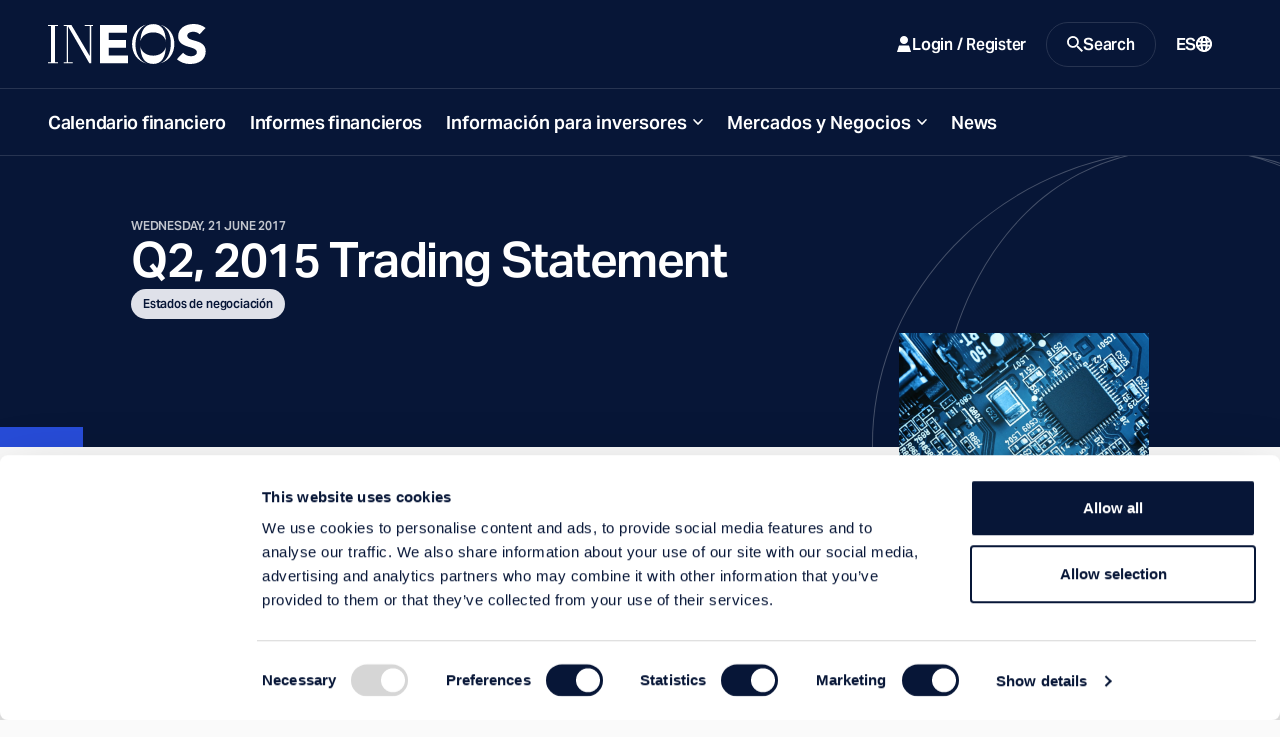

--- FILE ---
content_type: text/html; charset=utf-8
request_url: https://www.ineos.com/es/investor-relations/trading-statements/q2-2015-trading-statement/
body_size: 13156
content:
<!DOCTYPE html>
<html lang="en">
<head>
    <meta charset="UTF-8" />
    <meta name="viewport" content="width=device-width, initial-scale=1.0" />
    <meta http-equiv="X-UA-Compatible" content="ie=edge" />
    <title>Q2 2015 - Trading Statements | INEOS Investors</title>
    <link rel="preconnect" href="https://use.typekit.net" crossorigin />
    <link rel="preconnect" href="https://p.typekit.net" />
    <link rel="preload" as="style" href="https://use.typekit.net/wic3dos.css" />
    <link rel="stylesheet"
          href="https://use.typekit.net/wic3dos.css"
          media="print"
          onload="this.media='all'" />
    <noscript>
        <link rel="stylesheet" href="https://use.typekit.net/wic3dos.css" />
    </noscript>
    <link rel="stylesheet" crossorigin href="/assets/style.css?v=HqcZJzHtWGik5FWJNLZCZ8bj4QMGXp4BDwmfcNFIlIg">
    <link rel="apple-touch-icon" sizes="180x180" href="/assets/apple-touch-icon.png">
    <link rel="manifest" href="/assets/site.webmanifest">
    <link rel="shortcut icon" href="/assets/favicon.ico" media="(prefers-color-scheme: light)" sizes="any">
    <link rel="shortcut icon" href="/assets/favicon-dark-mode.ico" media="(prefers-color-scheme: dark)" sizes="any">
    <link rel="icon" href="/assets/favicon.svg" type="image/svg+xml">
    <meta name="msapplication-TileColor" content="#071637">
    <meta name="msapplication-config" content="/assets/browserconfig.xml">
    <meta name="theme-color" content="#ffffff">


    <meta name="twitter:card" content="summary_large_image" />
    <meta name="twitter:title" content="Q2 2015 - Trading Statements | INEOS Investors">

        <meta name="description" content="INEOS Group Holdings S.A. (&#x2018;IGH&#x2019; or &#x2018;INEOS&#x2019;) announces its trading performance for the second quarter of 2015." />
        <meta property="og:description" content="INEOS Group Holdings S.A. (&#x2018;IGH&#x2019; or &#x2018;INEOS&#x2019;) announces its trading performance for the second quarter of 2015." />

    <meta property="og:title" content="Q2 2015 - Trading Statements | INEOS Investors" />
    <meta property="og:type" content="website" />
    <meta property="og:url" content="https://www.ineos.com/investor-relations/trading-statements/q2-2015-trading-statement/" />
        <meta property="og:image" content="https://www.ineos.com/assets/apple-touch-icon.png" />
    <meta property="og:locale" content="en" />
    
    <link rel="canonical" href="https://www.ineos.com/es/investor-relations/trading-statements/q2-2015-trading-statement/" />
    

        <!-- Google Tag Manager -->
        <script>
            (function (w, d, s, l, i) {
                w[l] = w[l] || [];
                w[l].push({
                    'gtm.start':
                        new Date().getTime(),
                    event: 'gtm.js'
                });
                var f = d.getElementsByTagName(s)[0],
                    j = d.createElement(s),
                    dl = l != 'dataLayer' ? '&l=' + l : '';
                j.async = true;
                j.src =
                    'https://www.googletagmanager.com/gtm.js?id=' + i + dl;
                f.parentNode.insertBefore(j, f);
            })(window, document, 'script', 'dataLayer', 'GTM-KLWT78Z');
        </script>
        <!-- End Google Tag Manager -->

    
    
    
</head>
<body class="bg-light" data-search="/searchresultspage/autocomplete/">
        <!-- Google Tag Manager (noscript) -->
        <noscript>
            <iframe src="https://www.googletagmanager.com/ns.html?id=GTM-KLWT78Z"
                    height="0" width="0" style="display: none; visibility: hidden">
            </iframe>
        </noscript>
        <!-- End Google Tag Manager (noscript) -->
<script src="/site.js?v=OcQRTmBn08gaZaj8ZsUtbY8y-Xmh3sysf5mwQFyjgkg" type="text/javascript"></script>

<header class="c-site-header js-header-sticky" data-module="header">
    <a class="c-button is-primary is-small fixed top-1 left-full z-50 focus:left-1" href="#main-content">Skip to main content</a>
    <div class="c-site-header-bar-wrapper">
        <div class="c-site-header-bar">
            <div class="c-site-header-logo is-double">
                <a href="/es/Relaciones-con-inversores/" class="c-site-link is-logo">
                    <img src="/contentassets/416ec8a86e714e04870994301eb7dcb9/ineos-mobile-logo.svg"
                         class="o-logo c-site-link-svg" alt="INEOS mobile logo.svg">
                    <img src="/contentassets/416ec8a86e714e04870994301eb7dcb9/new-ineos-logo-2024.svg"
                         class="o-logo c-site-link-svg is-wide" alt="New ineos logo 2024.svg">
                </a>
            </div>
            <div class="c-site-header-bar-controls">
                        <a href="/investor-relations/sign-in/" class="c-site-link is-link is-language">
                            <svg class="o-icon c-site-link-icon"
                                 width="16"
                                 height="16"
                                 viewBox="0 0 16 16"
                                 xmlns="http://www.w3.org/2000/svg"
                                 aria-hidden="true"
                                 focusable="false">
                                <path d="M8 8C9.06087 8 10.0783 7.57857 10.8284 6.82843C11.5786 6.07828 12 5.06087 12 4C12 2.93913 11.5786 1.92172 10.8284 1.17157C10.0783 0.421427 9.06087 0 8 0C6.93913 0 5.92172 0.421427 5.17157 1.17157C4.42143 1.92172 4 2.93913 4 4C4 5.06087 4.42143 6.07828 5.17157 6.82843C5.92172 7.57857 6.93913 8 8 8ZM15 16L13 9.5H3L1 16H15Z"
                                      fill="currentColor" />
                            </svg>
                            <span class="c-site-link-text">Login / Register</span>
                        </a>
                    <button class="c-site-link is-button is-search js-button-search" aria-expanded="false" aria-controls="search-modal">
                        <svg class="o-icon c-site-link-icon is-closed"
                             width="16"
                             height="16"
                             viewBox="0 0 16 16"
                             xmlns="http://www.w3.org/2000/svg"
                             aria-hidden="true"
                             focusable="false">
                            <path d="M11.435 10.063h-.723l-.256-.247a5.92 5.92 0 0 0 1.437-3.87 5.946 5.946 0 1 0-5.947 5.947 5.92 5.92 0 0 0 3.87-1.437l.247.256v.723L14.637 16 16 14.637l-4.565-4.574Zm-5.489 0A4.111 4.111 0 0 1 1.83 5.946 4.111 4.111 0 0 1 5.946 1.83a4.111 4.111 0 0 1 4.117 4.116 4.111 4.111 0 0 1-4.117 4.117Z"
                                  fill="currentColor" />
                        </svg>
                        <span class="c-site-link-text is-closed">Search</span>
                        <svg class="o-icon c-site-link-icon is-open"
                             width="16"
                             height="16"
                             viewBox="0 0 16 16"
                             xmlns="http://www.w3.org/2000/svg"
                             aria-hidden="true"
                             focusable="false">
                            <path d="M14.359 3.056 3.05 14.364 1.636 12.95 12.95 1.636l1.409 1.42Z" fill="currentColor" />
                            <path d="M1.641 3.056 12.95 14.364l1.414-1.414L3.05 1.636l-1.409 1.42Z" fill="currentColor" />
                        </svg>
                        <span class="c-site-link-text is-open">Close</span>
                    </button>

                <button class="c-site-link is-button is-menu js-button-menu" aria-expanded="false" aria-controls="site-navigation">
                    <span class="c-site-link-text is-closed">Menu</span>
                    <svg class="o-icon c-site-link-icon is-closed"
                         width="16"
                         height="16"
                         viewBox="0 0 16 16"
                         xmlns="http://www.w3.org/2000/svg"
                         aria-hidden="true"
                         focusable="false">
                        <path d="M15.992 4H0V2h16l-.008 2Zm0 5H0V7h16l-.008 2Zm0 5H0v-2h16l-.008 2Z" fill="currentColor" />
                    </svg>
                    <span class="c-site-link-text is-open">Close</span>
                    <svg class="o-icon c-site-link-icon is-open"
                         width="16"
                         height="16"
                         viewBox="0 0 16 16"
                         xmlns="http://www.w3.org/2000/svg"
                         aria-hidden="true"
                         focusable="false">
                        <path d="M14.359 3.056 3.05 14.364 1.636 12.95 12.95 1.636l1.409 1.42Z" fill="currentColor" />
                        <path d="M1.641 3.056 12.95 14.364l1.414-1.414L3.05 1.636l-1.409 1.42Z" fill="currentColor" />
                    </svg>
                </button>

                    <a href="/es/language-selection/?contentId=14386" class="c-site-link is-link is-language">
                        <span class="c-site-link-text">ES</span>
                        <svg class="o-icon c-site-link-icon"
                             width="16"
                             height="16"
                             viewBox="0 0 16 16"
                             xmlns="http://www.w3.org/2000/svg"
                             aria-hidden="true"
                             focusable="false">
                            <path d="M8.014.001a7.974 7.974 0 0 1 2.295.3h.2v.1a7.985 7.985 0 0 1 3.974 2.907 8.003 8.003 0 0 1 0 9.377 7.985 7.985 0 0 1-3.974 2.907v.1h-.2a7.972 7.972 0 0 1-4.391 0h-.1a7.984 7.984 0 0 1-4.2-2.87 8.003 8.003 0 0 1 0-9.652A7.984 7.984 0 0 1 8.015.001Zm.2 10.194H6.715c.1 1.3.3 2.498.699 3.798.497.063 1 .063 1.497 0 .4-1.3.599-2.499.699-3.698H8.213v-.1Zm-3.494.2h-.2l-.698.2h-.2l-.798.3a5.993 5.993 0 0 0 2.395 2.398c-.299-1-.399-1.999-.499-2.898Zm6.987 0-.1.4-.4 2.298a5.993 5.993 0 0 0 1.996-2.198l-.498-.2-.998-.3ZM2.225 6.297a6.004 6.004 0 0 0-.2 2.699l.899-.3 1.597-.4a25.016 25.016 0 0 1 0-1.599c-.599 0-1.198-.1-1.597-.3l-.699-.2v.1Zm11.478 0-.5.2c-.399.2-.997.3-1.596.3a24.64 24.64 0 0 1 0 1.599c.599 0 .998.2 1.397.3h.2l.598.3a6.006 6.006 0 0 0-.1-2.599v-.1Zm-7.086.7v1.3c1.03-.04 2.063-.04 3.093 0v-1.3c-1.03.039-2.062.039-3.093 0ZM8.014 2h-.599l-.1.4-.499 2.598c.898.03 1.797.03 2.695 0A23.014 23.014 0 0 0 8.812 1.8l.2.2a5.98 5.98 0 0 0-.998 0Zm3.194 1 .1.499.199 1.4 1.197-.3h.2a5.991 5.991 0 0 0-1.697-1.7V3Zm-5.989-.3h-.2a5.992 5.992 0 0 0-1.796 1.798l.4.1 1.197.3c0-.8.2-1.499.4-2.199Z"
                                  fill="currentColor"/>
                        </svg>
                    </a>
            </div>
        </div>
    </div>
    <div class="c-site-header-nav js-site-nav">
        <nav id="site-navigation" class="c-nav">
            <ul class="c-nav-list">
                    <li class="c-nav-root is-language">
                            <a href="/investor-relations/sign-in/" class="c-nav-button">
                                <svg class="o-icon c-site-link-icon"
                                     width="16"
                                     height="16"
                                     viewBox="0 0 16 16"
                                     xmlns="http://www.w3.org/2000/svg"
                                     aria-hidden="true"
                                     focusable="false">
                                    <path d="M8 8C9.06087 8 10.0783 7.57857 10.8284 6.82843C11.5786 6.07828 12 5.06087 12 4C12 2.93913 11.5786 1.92172 10.8284 1.17157C10.0783 0.421427 9.06087 0 8 0C6.93913 0 5.92172 0.421427 5.17157 1.17157C4.42143 1.92172 4 2.93913 4 4C4 5.06087 4.42143 6.07828 5.17157 6.82843C5.92172 7.57857 6.93913 8 8 8ZM15 16L13 9.5H3L1 16H15Z"
                                          fill="currentColor" />
                                </svg>
                                <span class="c-site-link-text">Login / Register</span>
                            </a>
                    </li>
                        <li class="c-nav-root js-nav-root">
                                <a href="/es/Relaciones-con-inversores/calendario-financiero/" class="c-nav-button" target="">Calendario financiero</a>
                        </li>
                        <li class="c-nav-root js-nav-root">
                                <a href="/es/Relaciones-con-inversores/informes-financieros/" class="c-nav-button" target="">Informes financieros</a>
                        </li>
                        <li class="c-nav-root js-nav-root">
                                <button class="c-nav-button has-children js-nav-parent-button" aria-expanded="false">Informaci&#xF3;n para inversores</button>
                                <ul class="c-nav-sub" aria-label="About menu">
                                    <li class="c-nav-child">
                                        <a href="/es/Relaciones-con-inversores/informacion-del-inversor/" target="" class="c-nav-child-link">
                                            Visit this Section
                                        </a>
                                    </li>
                                        <li class="c-nav-child">
                                            <a href="/es/Relaciones-con-inversores/informacion-del-inversor/resumenes-de-bonos/" target="" class="c-nav-child-link">Res&#xFA;menes de Bonos</a>
                                        </li>
                                        <li class="c-nav-child">
                                            <a href="/es/Relaciones-con-inversores/informacion-del-inversor/conferencia-telefpnica-para-inversores/" target="" class="c-nav-child-link">Conferencia telef&#xF3;nica para inversores</a>
                                        </li>
                                        <li class="c-nav-child">
                                            <a href="/es/Relaciones-con-inversores/informacion-del-inversor/conferencia-de-relaciones-con-inversores-de-ineos-2025/" target="" class="c-nav-child-link">Conferencia de Relaciones con Inversores de INEOS 2025</a>
                                        </li>
                                        <li class="c-nav-child">
                                            <a href="/es/Relaciones-con-inversores/informacion-del-inversor/contratos-de-vinculacion/" target="" class="c-nav-child-link">Contratos de vinculaci&#xF3;n</a>
                                        </li>
                                        <li class="c-nav-child">
                                            <a href="/es/Relaciones-con-inversores/informacion-del-inversor/memorandos-de-oferta/" target="" class="c-nav-child-link">Memorandos de Oferta</a>
                                        </li>
                                        <li class="c-nav-child">
                                            <a href="/es/Relaciones-con-inversores/informacion-del-inversor/acuerdo-de-credito/" target="" class="c-nav-child-link">Acuerdo de cr&#xE9;dito</a>
                                        </li>
                                        <li class="c-nav-child">
                                            <a href="/es/Relaciones-con-inversores/informacion-del-inversor/aviso-a-los-titulares/" target="" class="c-nav-child-link">Aviso a los titulares</a>
                                        </li>
                                </ul>
                        </li>
                        <li class="c-nav-root js-nav-root">
                                <button class="c-nav-button has-children js-nav-parent-button" aria-expanded="false">Mercados y Negocios</button>
                                <ul class="c-nav-sub" aria-label="About menu">
                                    <li class="c-nav-child">
                                        <a href="/es/Relaciones-con-inversores/negocios-de-mercados/" target="" class="c-nav-child-link">
                                            Visit this Section
                                        </a>
                                    </li>
                                        <li class="c-nav-child">
                                            <a href="/es/Relaciones-con-inversores/negocios-de-mercados/informacion-empresarial/" target="" class="c-nav-child-link">Informaci&#xF3;n empresarial</a>
                                        </li>
                                </ul>
                        </li>
                        <li class="c-nav-root js-nav-root">
                                <a href="/es/Relaciones-con-inversores/news/" class="c-nav-button" target="">News</a>
                        </li>

                    <li class="c-nav-root is-language">

                        <a href="/es/language-selection/?contentId=14386"
                           class="c-nav-button">
                            <span class="c-site-link-text">ES</span>
                            <svg class="o-icon c-site-link-icon"
                                 width="16"
                                 height="16"
                                 viewBox="0 0 16 16"
                                 xmlns="http://www.w3.org/2000/svg"
                                 aria-hidden="true"
                                 focusable="false">
                                <path d="M8.014.001a7.974 7.974 0 0 1 2.295.3h.2v.1a7.985 7.985 0 0 1 3.974 2.907 8.003 8.003 0 0 1 0 9.377 7.985 7.985 0 0 1-3.974 2.907v.1h-.2a7.972 7.972 0 0 1-4.391 0h-.1a7.984 7.984 0 0 1-4.2-2.87 8.003 8.003 0 0 1 0-9.652A7.984 7.984 0 0 1 8.015.001Zm.2 10.194H6.715c.1 1.3.3 2.498.699 3.798.497.063 1 .063 1.497 0 .4-1.3.599-2.499.699-3.698H8.213v-.1Zm-3.494.2h-.2l-.698.2h-.2l-.798.3a5.993 5.993 0 0 0 2.395 2.398c-.299-1-.399-1.999-.499-2.898Zm6.987 0-.1.4-.4 2.298a5.993 5.993 0 0 0 1.996-2.198l-.498-.2-.998-.3ZM2.225 6.297a6.004 6.004 0 0 0-.2 2.699l.899-.3 1.597-.4a25.016 25.016 0 0 1 0-1.599c-.599 0-1.198-.1-1.597-.3l-.699-.2v.1Zm11.478 0-.5.2c-.399.2-.997.3-1.596.3a24.64 24.64 0 0 1 0 1.599c.599 0 .998.2 1.397.3h.2l.598.3a6.006 6.006 0 0 0-.1-2.599v-.1Zm-7.086.7v1.3c1.03-.04 2.063-.04 3.093 0v-1.3c-1.03.039-2.062.039-3.093 0ZM8.014 2h-.599l-.1.4-.499 2.598c.898.03 1.797.03 2.695 0A23.014 23.014 0 0 0 8.812 1.8l.2.2a5.98 5.98 0 0 0-.998 0Zm3.194 1 .1.499.199 1.4 1.197-.3h.2a5.991 5.991 0 0 0-1.697-1.7V3Zm-5.989-.3h-.2a5.992 5.992 0 0 0-1.796 1.798l.4.1 1.197.3c0-.8.2-1.499.4-2.199Z"
                                      fill="currentColor" />
                            </svg>
                        </a>
                    </li>
            </ul>
        </nav>
    </div>
    <div id="search-modal" class="c-site-header-search js-search-modal">
        <div class="c-site-header-search-bg">
            <svg class=" text-icon"
                 width="395"
                 height="375"
                 viewBox="0 0 395 375"
                 fill="none"
                 xmlns="http://www.w3.org/2000/svg"
                 aria-hidden="true"
                 focusable="false">
                <path fill="currentColor" opacity="0.25" fill-rule="evenodd" clip-rule="evenodd"
                      d="M41.3263 187.476C41.3263 146.398 53.0178 99.6704 78.6129 63.2216C100.777 31.6586 133.367 7.80142 177.84 1.98261C196.741 0.219149 215.861 1.03865 234.56 4.44111C272.058 12.969 300.193 35.0274 320.002 63.2364C345.602 99.6901 357.297 146.418 357.297 187.476C357.297 228.535 345.608 275.274 320.012 311.74C302.52 336.66 278.534 356.782 247.336 367.022C219.708 373.881 190.809 374.962 162.781 370.264C125.916 361.531 98.1956 339.65 78.613 311.755C53.0178 275.294 41.3263 228.555 41.3263 187.476ZM162.419 370.811C124.088 364.339 87.3923 347.091 57.7725 319.066C-19.2575 246.186 -19.2575 128.023 57.7725 55.142C91.2123 23.5035 133.671 5.5997 177.319 1.4306C184.349 0.490453 191.675 0 199.303 0C212.051 0 223.956 1.37026 235.044 3.92039C272.299 10.768 307.868 27.8419 336.723 55.142C413.753 128.023 413.753 246.186 336.723 319.066C311.156 343.256 280.316 359.417 247.704 367.549C233.157 372.345 217.047 375 199.303 375C186.116 375 173.831 373.533 162.419 370.811ZM154.739 368.753C119.367 361.376 85.731 344.673 58.2196 318.643C-18.5635 245.996 -18.5636 128.212 58.2196 55.5649C88.4293 26.9825 126.024 9.6456 165.192 3.55425C126.894 11.9007 98.2198 34.2295 78.1093 62.8679C52.4286 99.4386 40.7108 146.296 40.7108 187.476C40.7108 228.657 52.4286 275.526 78.1093 312.108C96.3463 338.087 121.626 358.878 154.739 368.753ZM238.173 369.688C226.21 372.735 213.265 374.385 199.303 374.385C190.215 374.385 181.557 373.686 173.32 372.357C194.905 374.838 216.84 373.949 238.173 369.688ZM254.551 365.091C284.459 356.498 312.63 341.016 336.276 318.643C413.059 245.996 413.059 128.212 336.276 55.565C310.241 30.9322 278.721 14.6518 245.435 6.7237C277.782 16.7801 302.555 37.3197 320.506 62.8827C346.191 99.4583 357.913 146.315 357.913 187.476C357.913 228.637 346.197 275.506 320.515 312.094C304.289 335.21 282.487 354.221 254.551 365.091Z" />
            </svg>
        </div>
            <div class="c-site-header-search-wrapper">
                <div class="c-modal-search" data-module="search">
                    <div class="c-modal-search-wrapper">
                        <div class="c-modal-search-form-wrapper">
                            <form class="c-modal-search-form js-site-seach" action="/es/search-page/" method="get" autocomplete="off">
                                <div class="c-modal-search-column">
                                    <h2 class="c-modal-search-title">Search INEOS</h2>
                                    <div class="c-modal-search-input-wrapper">
                                        <label for="site-search" class="c-modal-search-label sr-only">Search</label>
                                        <input type="search" id="site-search" class="c-index-search-input js-site-search-input" name="q" placeholder="Search Query" type="search" required />
                                        <div class="c-autocomplete js-autocomplete-suggestions"></div>
                                        <button type="submit" class="c-modal-search-button">
                                            <svg class="o-icon c-modal-search-button-icon"
                                                 width="16"
                                                 height="16"
                                                 viewBox="0 0 16 16"
                                                 xmlns="http://www.w3.org/2000/svg"
                                                 aria-hidden="true"
                                                 focusable="false">
                                                <path d="M11.435 10.063h-.723l-.256-.247a5.92 5.92 0 0 0 1.437-3.87 5.946 5.946 0 1 0-5.947 5.947 5.92 5.92 0 0 0 3.87-1.437l.247.256v.723L14.637 16 16 14.637l-4.565-4.574Zm-5.489 0A4.111 4.111 0 0 1 1.83 5.946 4.111 4.111 0 0 1 5.946 1.83a4.111 4.111 0 0 1 4.117 4.116 4.111 4.111 0 0 1-4.117 4.117Z"
                                                      fill="currentColor" />
                                            </svg>
                                        </button>
                                    </div>
                                        <div class="c-modal-search-suggestions">
                                            <h3 class="c-modal-search-subtitle">Suggestions</h3>
                                            <ul class="c-modal-search-list o-list is-inline">
                                                    <li class="c-modal-search-item">
                                                        <a href="/es/search-page/?q=Careers" class="c-modal-search-list-link">Careers</a>
                                                    </li>
                                                    <li class="c-modal-search-item">
                                                        <a href="/es/search-page/?q=Sustainability" class="c-modal-search-list-link">Sustainability</a>
                                                    </li>
                                            </ul>
                                        </div>
                                </div>
                                    <div class="c-modal-search-column hidden lg:block">
                                        <div class="c-modal-search-filters-wrapper">
                                            <div class="c-modal-search-filters">
                                                <fieldset class="c-form-fs">
                                                    <legend class="c-form-label">Filter by:</legend>
                                                        <label class="c-form-cb">
                                                            <input type="checkbox" class="c-form-cb-input" name="categories" value="Business">
                                                            <span class="c-form-cb-caption">Business</span>
                                                        </label>
                                                        <label class="c-form-cb">
                                                            <input type="checkbox" class="c-form-cb-input" name="categories" value="Careers">
                                                            <span class="c-form-cb-caption">Careers</span>
                                                        </label>
                                                        <label class="c-form-cb">
                                                            <input type="checkbox" class="c-form-cb-input" name="categories" value="Document">
                                                            <span class="c-form-cb-caption">Document</span>
                                                        </label>
                                                        <label class="c-form-cb">
                                                            <input type="checkbox" class="c-form-cb-input" name="categories" value="Group">
                                                            <span class="c-form-cb-caption">Group</span>
                                                        </label>
                                                        <label class="c-form-cb">
                                                            <input type="checkbox" class="c-form-cb-input" name="categories" value="INCH Magazine">
                                                            <span class="c-form-cb-caption">INCH Magazine</span>
                                                        </label>
                                                        <label class="c-form-cb">
                                                            <input type="checkbox" class="c-form-cb-input" name="categories" value="Markets">
                                                            <span class="c-form-cb-caption">Markets</span>
                                                        </label>
                                                        <label class="c-form-cb">
                                                            <input type="checkbox" class="c-form-cb-input" name="categories" value="News">
                                                            <span class="c-form-cb-caption">News</span>
                                                        </label>
                                                        <label class="c-form-cb">
                                                            <input type="checkbox" class="c-form-cb-input" name="categories" value="Products">
                                                            <span class="c-form-cb-caption">Products</span>
                                                        </label>
                                                        <label class="c-form-cb">
                                                            <input type="checkbox" class="c-form-cb-input" name="categories" value="Sports">
                                                            <span class="c-form-cb-caption">Sports</span>
                                                        </label>
                                                        <label class="c-form-cb">
                                                            <input type="checkbox" class="c-form-cb-input" name="categories" value="Sustainability">
                                                            <span class="c-form-cb-caption">Sustainability</span>
                                                        </label>
                                                </fieldset>
                                            </div>
                                        </div>
                                    </div>
                            </form>
                        </div>
                        <div class="c-modal-search-cta">
                            <div class="c-modal-search-cta-wrapper">
                                <span class="c-modal-search-cta-text">Looking for a product? Search using our product finder.</span>
                                <a href="/es/productos/" class="c-button is-primary is-small flex-shrink-0">
                                    Product Finder
                                    <svg class="o-icon size-3"
                                         width="16"
                                         height="16"
                                         viewBox="0 0 16 16"
                                         xmlns="http://www.w3.org/2000/svg"
                                         aria-hidden="true"
                                         focusable="false">
                                        <path d="M9.45.5 16 8.015 9.448 15.5l-1.475-1.29 4.567-5.217H0V7.034h12.546L7.97 1.787 9.45.5Z"
                                              fill="currentColor" />
                                    </svg>
                                </a>
                            </div>
                        </div>
                    </div>
                </div>
            </div>
    </div>
</header>
    <main id="main-content" class="c-main bg-transparent">





        

<article class="c-article has-feature-image">
  <div class="c-article-header">
    <div class="o-block is-wide relative">
      <div class="c-article-bg-image">
        <svg
          class=" text-icon-on-accent"
          width="395"
          height="375"
          viewBox="0 0 395 375"
          fill="none"
          xmlns="http://www.w3.org/2000/svg"
          aria-hidden="true"
          focusable="false">
          <path fill="currentColor" opacity="0.25" fill-rule="evenodd" clip-rule="evenodd" d="M41.3263 187.476C41.3263 146.398 53.0178 99.6704 78.6129 63.2216C100.777 31.6586 133.367 7.80142 177.84 1.98261C196.741 0.219149 215.861 1.03865 234.56 4.44111C272.058 12.969 300.193 35.0274 320.002 63.2364C345.602 99.6901 357.297 146.418 357.297 187.476C357.297 228.535 345.608 275.274 320.012 311.74C302.52 336.66 278.534 356.782 247.336 367.022C219.708 373.881 190.809 374.962 162.781 370.264C125.916 361.531 98.1956 339.65 78.613 311.755C53.0178 275.294 41.3263 228.555 41.3263 187.476ZM162.419 370.811C124.088 364.339 87.3923 347.091 57.7725 319.066C-19.2575 246.186 -19.2575 128.023 57.7725 55.142C91.2123 23.5035 133.671 5.5997 177.319 1.4306C184.349 0.490453 191.675 0 199.303 0C212.051 0 223.956 1.37026 235.044 3.92039C272.299 10.768 307.868 27.8419 336.723 55.142C413.753 128.023 413.753 246.186 336.723 319.066C311.156 343.256 280.316 359.417 247.704 367.549C233.157 372.345 217.047 375 199.303 375C186.116 375 173.831 373.533 162.419 370.811ZM154.739 368.753C119.367 361.376 85.731 344.673 58.2196 318.643C-18.5635 245.996 -18.5636 128.212 58.2196 55.5649C88.4293 26.9825 126.024 9.6456 165.192 3.55425C126.894 11.9007 98.2198 34.2295 78.1093 62.8679C52.4286 99.4386 40.7108 146.296 40.7108 187.476C40.7108 228.657 52.4286 275.526 78.1093 312.108C96.3463 338.087 121.626 358.878 154.739 368.753ZM238.173 369.688C226.21 372.735 213.265 374.385 199.303 374.385C190.215 374.385 181.557 373.686 173.32 372.357C194.905 374.838 216.84 373.949 238.173 369.688ZM254.551 365.091C284.459 356.498 312.63 341.016 336.276 318.643C413.059 245.996 413.059 128.212 336.276 55.565C310.241 30.9322 278.721 14.6518 245.435 6.7237C277.782 16.7801 302.555 37.3197 320.506 62.8827C346.191 99.4583 357.913 146.315 357.913 187.476C357.913 228.637 346.197 275.506 320.515 312.094C304.289 335.21 282.487 354.221 254.551 365.091Z"/>
        </svg>
      </div>
      <div class="c-article-header-container">
        <div class="c-article-header-text-container">
          <div class="c-article-accent-line"></div>
          <time class="c-article-published-date" datetime="2017-06-21">Wednesday, 21 June 2017</time>
                    <h1 class="c-article-title">Q2, 2015 Trading Statement</h1>
          <div class="flex gap-2">
            <a href="/es/Relaciones-con-inversores/declaraciones-comerciales/" class="c-button is-primary is-pill">
              Estados de negociaci&#xF3;n
            </a>
          </div>
        </div>
      </div>
    </div>
  </div>
      <div class="c-article-figure-wrapper o-block is-wide">
          <figure class="c-article-figure">
           <img class="c-article-image"
                src="/globalassets/investor-relations/public/generic-ineos-imagery/shutterstock_599785391.jpg" alt="shutterstock_599785391.jpg"
                srcset="/globalassets/investor-relations/public/generic-ineos-imagery/shutterstock_599785391.jpg 592w,
                   /globalassets/investor-relations/public/generic-ineos-imagery/shutterstock_599785391.jpg 250w,
                   /globalassets/investor-relations/public/generic-ineos-imagery/shutterstock_599785391.jpg 340w"
                sizes="(max-width: 979px) 592px, (max-width: 1339px) 250px, 340px"/>
            <figcaption class="c-article-figure-caption"></figcaption>
          </figure>
      </div>
  <div class="o-block is-wide">
    <div class="c-article">
      <div class="c-article-body">
        <div class="c-article-content">
          <div class="s-wys">
            
<p><strong>INEOS Group Holdings S.A. July 22nd 2015</strong><br /><br /></p>
<p>INEOS Group Holdings S.A. (‘IGH’ or ‘INEOS’) announces its trading performance for the second quarter of 2015.</p>
<p>Based on unaudited management information INEOS reports that EBITDA for the second quarter of 2015 was €610 million, compared to €447 million for Q2, 2014 and €503 million for Q1, 2015.</p>
<p>North American markets have continued to be strong, taking full benefit from their current feedstock advantage.&nbsp; Market conditions in Europe have remained solid, supported by the continued weakness of the Euro in the quarter.&nbsp; In contrast, markets in Asia have generally remained subdued.</p>
<p>O&amp;P North America reported EBITDA of €281 million compared to €236 million in Q2, 2014. The business has continued to benefit from its flexibility to be able to utilise cheaper NGL feedstocks to maintain healthy margins.&nbsp; Both ethane and propane have continued to be advantaged feedstocks.&nbsp; The US cracker business environment was strong with top of cycle margins and high operating rates throughout the quarter. A number of planned and unplanned competitor plant outages added to market tightness in the quarter. Polymer demand was very robust, with tight markets and high margins.</p>
<p>O&amp;P Europe reported EBITDA of €158 million compared to €79 million in Q2, 2014.&nbsp; Demand for olefins in the quarter was strong, with unplanned competitor outages resulting in tight market conditions.&nbsp; Margins improved in the quarter, with a strong ethylene / propylene performance.&nbsp; European polymer demand was firm with solid volumes and good margins in the quarter.&nbsp; The weakness of the Euro in the quarter has aided European markets by limiting imports and supporting increased exports. The Group disposed of the O&amp;P South business on July 1, 2014.</p>
<p>Chemical Intermediates reported EBITDA of €171 million compared to €132 million in Q2, 2014.&nbsp; Chemical Intermediates experienced an improved performance in the quarter. Core market demand in North America and Europe remained good for most of the businesses. The overall demand trend in the Oligomers business was strong in most product sectors and markets.&nbsp; The Oxide business increased volumes and margins with tight ethylene oxide and derivatives markets due to continued unplanned competitor outages.&nbsp; Demand for the Phenol business was reasonable, with a tight market supported by a number of scheduled and unscheduled competitor outages.&nbsp; The market for the Nitriles business was largely stable, supported by good ABS demand.&nbsp; Lower propylene prices in the US in the quarter have benefitted both the Phenol and Nitriles businesses in that region.</p>
<p>In May 2015 the Group issued €770 million of new Senior Secured Notes due 2023 to fund the redemption of the $775 million Senior Secured Notes due 2020.&nbsp; The refinancing should result in annual interest savings of approximately €20 million.</p>
<p>In June 2015 the Group amended and extended a proportion of the Senior Secured Term Loans due 2018.&nbsp; The maturities of €1,115 million and $890 million of Term Loans were extended from May 2018 to December 2020.</p>
<p>The Group has continued to focus on cash management and liquidity.&nbsp; Net debt was approximately €6.4 billion at the end of June 2015.&nbsp; Cash balances at the end of the quarter were €1,855 million, and availability under undrawn working capital facilities was €217 million. Net debt leverage was approximately 2.9 times as at the end of June 2015.</p>
<p>In July 2015 the Group acquired the remaining 50% interest in the Noretyl cracker at Rafnes, Norway from Kerling for a consideration of €200 million.</p>
          </div>
        </div>
        <div class="c-article-sidebar">
            

        </div>
      </div>
    </div>
  </div>
</article>
    </main>

    <footer class="c-site-footer">



<div class="c-site-footer-wrapper o-block is-wide">
    <div class="c-site-footer-columns">
        <div class="c-site-footer-menus">
            <div class="c-site-footer-menu is-primary">
                <div class="c-footer-nav is-large">
                    <h4 class="sr-only"></h4>
                    <ul class="c-footer-nav-list">
                    </ul>
                </div>
            </div>
            <div class="c-site-footer-menu is-secondary">
                <div class="c-footer-nav">
                    <h4 class="c-footer-nav-title"></h4>
                    <ul class="c-footer-nav-list">
                    </ul>
                </div>
            </div>
                <div class="c-site-footer-menu is-secondary">
                    <div class="c-footer-nav">
                        <h4 class="c-footer-nav-title"></h4>
                        <ul class="c-footer-nav-list">
                        </ul>
                    </div>
                </div>
        </div>
        <div class="c-site-footer-info">
            <div class="c-site-footer-logo">
                <a href="/" class="c-site-footer-logo-link">
                    <svg role="img"
                         class="o-logo c-site-footer-logo-svg"
                         width="158"
                         height="40"
                         viewBox="0 0 158 40"
                         xmlns="http://www.w3.org/2000/svg"
                         aria-label="INEOS logo">
                        <path d="m128.852 35.212 6.267-6.556a9.803 9.803 0 0 0 3.412 2.647 10.11 10.11 0 0 0 4.258.956c2.876 0 6.097-1.288 6.097-3.978 0-6.987-18.735-3.224-18.735-15.911 0-8.117 7.395-12.357 15.236-12.357 4.444-.163 8.797 1.25 12.244 3.975l-6.033 6.285a8.649 8.649 0 0 0-2.917-1.905 8.871 8.871 0 0 0-3.459-.619c-2.478 0-5.93 1.074-5.93 3.926 0 6.932 18.4 2.468 18.4 15.796 0 8.495-7.16 12.52-15.408 12.52-4.946.148-9.759-1.565-13.432-4.78Zm-36.497-12.71c1.25 5.63 6.26 9.161 12.815 9.161 6.385 0 11.295-3.357 12.706-8.723-.573 10.166-3.912 16.985-12.642 16.985-9.01-.003-12.42-6.763-12.88-17.423Zm-8.288-2.478c0-9.57 5.464-17.038 14.476-19.545-7.106 2.977-11.05 10.627-11.05 20.46 0 9.043 4.262 15.849 10.978 18.608-8.972-2.523-14.404-9.97-14.404-19.523Zm38.783-.764c0-8.976-3.927-15.672-10.252-18.56 8.579 2.699 13.752 10.016 13.752 19.327 0 9.417-5.296 16.794-14.049 19.416 6.932-3.062 10.549-10.667 10.549-20.183ZM51.887 39.19V1.017h27.231v7.842h-18.43v7.087h17.325v7.736H60.688v7.736h19.357v7.774H51.887Zm-10.574-.008-21.26-36.8V38.15h4.792v1.033H15.73V38.15h2.954V2.108H15.73v-1.09h7.691l18.366 31.107V2.11H36.81V1.02h8.231v1.09h-1.895v37.072h-1.833ZM0 39.183V38.15h3.023V2.108H0v-1.09h10.038v1.09H6.986V38.15h3.052v1.033H0ZM105.232.106c8.966 0 12.176 6.687 12.663 17.093-1.382-5.42-6.306-8.809-12.729-8.809-6.532 0-11.513 3.5-12.796 9.086.536-10.358 3.986-17.37 12.862-17.37Z"
                              fill="currentColor" />
                    </svg>
                </a>
            </div>

                <div class="c-site-footer-social">
                    <div class="c-social">
                        <h4 class="c-social-title">Follow Us</h4>
                        <ul class="c-social-list">
                                <li class="c-social-item">
                                    <a href="https://www.facebook.com/ineos" class="c-social-link" target="_blank" aria-label="Facebook">
                                        <svg class="o-icon c-social-link-icon"
                                             width="16"
                                             height="16"
                                             viewBox="0 0 16 16"
                                             xmlns="http://www.w3.org/2000/svg"
                                             aria-hidden="true"
                                             focusable="false">

                                                    <path d="M16 8a8 8 0 0 0-8-8 8 8 0 0 0-8 8c0 3.75 2.584 6.9 6.069 7.766v-5.322h-1.65V8h1.65V6.947c0-2.722 1.231-3.985 3.906-3.985.506 0 1.381.1 1.74.2v2.213a10.54 10.54 0 0 0-.924-.031c-1.313 0-1.82.497-1.82 1.787V8h2.613l-.45 2.444H8.97v5.497A7.999 7.999 0 0 0 16 8Z"
                                                          fill="currentColor" />

                                        </svg>
                                    </a>
                                </li>
                                <li class="c-social-item">
                                    <a href="https://www.youtube.com/user/INEOSgroup/featured" class="c-social-link" target="_blank" aria-label="YouTube">
                                        <svg class="o-icon c-social-link-icon"
                                             width="16"
                                             height="16"
                                             viewBox="0 0 16 16"
                                             xmlns="http://www.w3.org/2000/svg"
                                             aria-hidden="true"
                                             focusable="false">

                                                    <path d="M15.666 4.247a2.008 2.008 0 0 0-1.415-1.423c-1.248-.337-6.25-.337-6.25-.337s-5.004 0-6.252.337c-.689.184-1.23.73-1.415 1.423C0 5.504 0 8.123 0 8.123s0 2.619.334 3.875a1.977 1.977 0 0 0 1.415 1.4c1.248.337 6.251.337 6.251.337s5.003 0 6.251-.336a1.982 1.982 0 0 0 1.415-1.4C16 10.741 16 8.122 16 8.122s0-2.619-.334-3.876Zm-9.3 6.254V5.744l4.18 2.379-4.18 2.378Z"
                                                          fill="currentColor" />

                                        </svg>
                                    </a>
                                </li>
                                <li class="c-social-item">
                                    <a href="https://twitter.com/INEOS" class="c-social-link" target="_blank" aria-label="Twitter">
                                        <svg class="o-icon c-social-link-icon"
                                             width="16"
                                             height="16"
                                             viewBox="0 0 16 16"
                                             xmlns="http://www.w3.org/2000/svg"
                                             aria-hidden="true"
                                             focusable="false">

                                                    <path d="M12.6 1h2.454l-5.36 6.126L16 15.463h-4.937l-3.87-5.055-4.422 5.055H.313L6.046 8.91 0 1h5.062l3.494 4.62L12.6 1Zm-.862 12.996h1.359L4.322 2.391h-1.46l8.876 11.605Z"
                                                          fill="currentColor" />

                                        </svg>
                                    </a>
                                </li>
                                <li class="c-social-item">
                                    <a href="https://www.ineos.com/rsspage/" class="c-social-link" target="_blank" aria-label="Rss">
                                        <svg class="o-icon c-social-link-icon"
                                             width="16"
                                             height="16"
                                             viewBox="0 0 16 16"
                                             xmlns="http://www.w3.org/2000/svg"
                                             aria-hidden="true"
                                             focusable="false">

                                                    <path d="M15 15C15 7.269 8.731 1 1 1v2c6.628 0 12 5.372 12 12h2ZM1 5v2a8 8 0 0 1 8 8h2C11 9.478 6.522 5 1 5Zm4 8a2 2 0 1 0-4 0 2 2 0 0 0 4 0Z"
                                                          fill="currentColor" />

                                        </svg>
                                    </a>
                                </li>
                        </ul>
                    </div>
                </div>
                <div class="c-site-footer-blurb">
                    <p class="c-site-footer-blurb-text">This website is published by INEOS on behalf of its businesses. Headquarters: 38 Hans Crescent, Knightsbridge, London, SW1X 0LZ, UK. INEOS is a Registered Trademark, the property of INEOS Capital Limited.</p>
                    <p class="c-site-footer-blurb-text">Copyright © 2026. All rights reserved.</p>
                </div>
        </div>
    </div>
    <div class="c-site-footer-signoff">
        <div class="c-footer-nav is-inline is-small is-muted">
            <ul class="c-footer-nav-list">
            </ul>
        </div>
        <div class="c-site-footer-agency">
            <div class="c-footer-nav is-inline is-small">
                <a href="https://www.themtmagency.com/" class="c-footer-nav-link" target="_blank">Site by The MTM Agency</a>
            </div>
        </div>
    </div>
</div>        <script defer="defer" src="/Util/Find/epi-util/find.js"></script>
<script>
document.addEventListener('DOMContentLoaded',function(){if(typeof FindApi === 'function'){var api = new FindApi();api.setApplicationUrl('/');api.setServiceApiBaseUrl('/find_v2/');api.processEventFromCurrentUri();api.bindWindowEvents();api.bindAClickEvent();api.sendBufferedEvents();}})
</script>

    </footer>
    <button data-qa="BackToTopButton" class="c-back-to-top c-button c-button--primary" type="button"
            aria-label="Back to top" data-module="back-to-top">
        <svg
            class="o-icon size-4"
            width="16"
            height="16"
            viewBox="0 0 16 16"
            xmlns="http://www.w3.org/2000/svg"
            aria-hidden="true"
            focusable="false"
        >
            <path d="M.5 6.55 8.015 0 15.5 6.552l-1.29 1.475L8.993 3.46V16H7.034V3.454L1.787 8.03.5 6.55Z"
                  fill="currentColor"/>
        </svg>
        <span class="c-back-to-top-label">Top</span>
    </button>
    <script defer type="module" crossorigin src="/assets/main.js?v=vTF9tNIfG6QI5dunuL4MrRGK6ouUNg3hoC7wFceNYAQ"></script>
</body>
</html>
